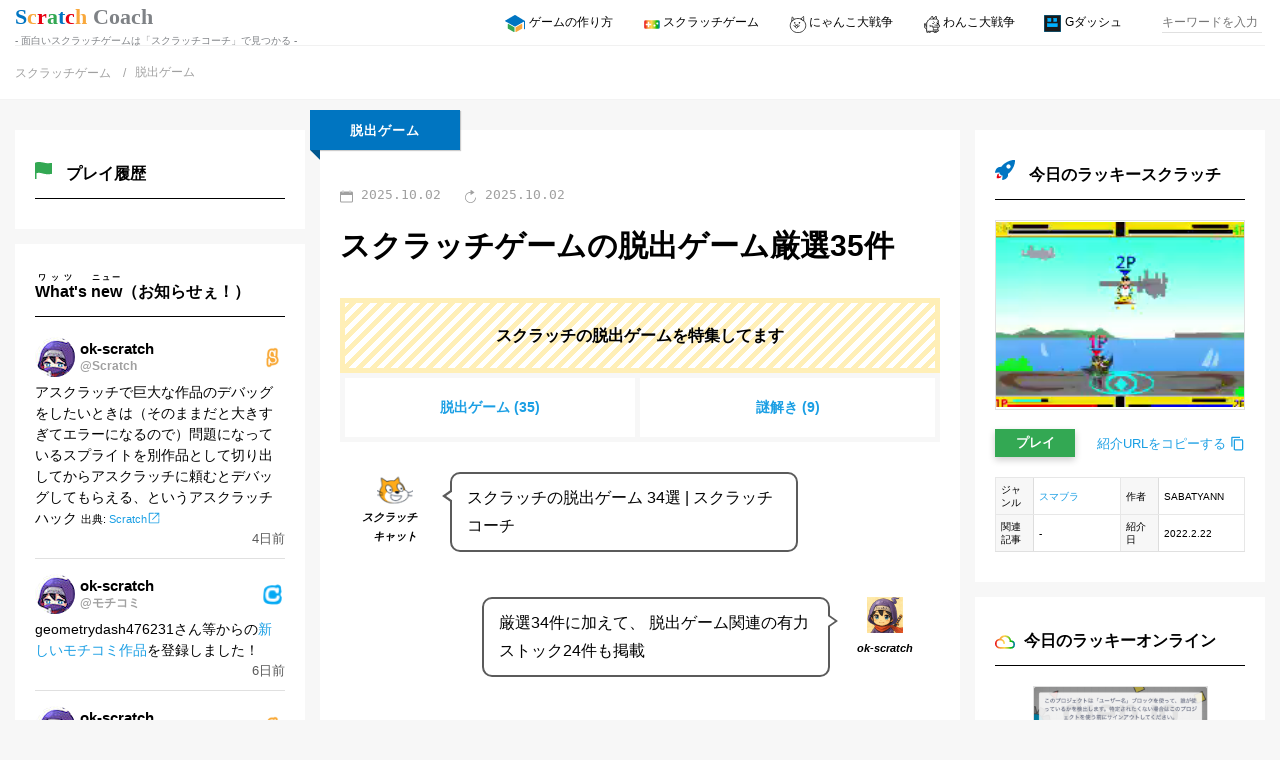

--- FILE ---
content_type: image/svg+xml
request_url: https://scratch.coach/wp-content/themes/masalachai/assets/images/icons/scratch/fav-gray.svg
body_size: 523
content:
<svg width="20px" height="20px" xmlns="http://www.w3.org/2000/svg" viewBox="0 0 20 20"><path d="M11.4 3.2L13 6.5l3.7.5c1.3.2 1.8 1.7.8 2.6l-2.7 2.6.6 3.7c.2 1.2-1.1 2.2-2.2 1.6L10 15.8l-3.3 1.7c-1.1.6-2.4-.4-2.2-1.6l.6-3.7-2.6-2.5c-.9-.9-.4-2.5.8-2.7L7 6.5l1.6-3.3c.6-1.2 2.2-1.2 2.8 0" fill-rule="evenodd" clip-rule="evenodd" opacity=".15"/><path d="M11.4 3.2L13 6.5l3.7.5c1.3.2 1.8 1.7.8 2.6l-2.7 2.6.6 3.7c.2 1.2-1.1 2.2-2.2 1.6L10 15.8l-3.3 1.7c-1.1.6-2.4-.4-2.2-1.6l.6-3.7-2.6-2.5c-.9-.9-.4-2.5.8-2.7L7 6.5l1.6-3.3c.6-1.2 2.2-1.2 2.8 0" fill="none" stroke="#575757" stroke-linejoin="round" stroke-miterlimit="10"/></svg>

--- FILE ---
content_type: application/javascript
request_url: https://scratch.coach/wp-content/themes/masalachai//assets/js/lazyload-adsense.js?ver=v1.0.0
body_size: 823
content:
//<![CDATA[
//lazy load adsense
/* global isLoggedIn */


let lazyLoaded = false;

//if (isLoggedIn()) {
//    console.log("アドセンススクリプトの読み込みは、ログインユーザーのためスルーします")
//    lazyLoaded = true
//}

window.addEventListener("scroll", function () {
    if ((document.documentElement.scrollTop != 0 && lazyLoaded === false) || (document.body.scrollTop != 0 && lazyLoaded === false)) {
        (function () {
            const ad = document.createElement('script');
            ad.type = 'text/javascript';
            ad.async = true;
            ad.crossOrigin = 'anonymous';
            ad.src = 'https://pagead2.googlesyndication.com/pagead/js/adsbygoogle.js?client=ca-pub-7640120827613185';
            const sc = document.getElementsByTagName('script')[0];
            sc.parentNode.insertBefore(ad, sc);
        })();

        lazyLoaded = true;
    }
}, true)
//]]>


--- FILE ---
content_type: image/svg+xml
request_url: https://scratch.coach/wp-content/themes/masalachai/assets/images/icons/checkmark.svg
body_size: 364
content:
<svg xmlns="http://www.w3.org/2000/svg" height="48" viewBox="0 96 960 960" width="48"><path d="M480 976q-85 0-158-30.5T195 861q-54-54-84.5-127T80 576q0-84 30.5-157T195 292q54-54 127-85t158-31q75 0 140 24t117 66l-43 43q-44-35-98-54t-116-19q-145 0-242.5 97.5T140 576q0 145 97.5 242.5T480 916q145 0 242.5-97.5T820 576q0-30-4.5-58.5T802 462l46-46q16 37 24 77t8 83q0 85-31 158t-85 127q-54 54-127 84.5T480 976Zm-59-218L256 592l45-45 120 120 414-414 46 45-460 460Z"/></svg>

--- FILE ---
content_type: image/svg+xml
request_url: https://scratch.coach/wp-content/themes/masalachai/assets/images/icons/open_in_new.svg
body_size: 173
content:
<svg xmlns="http://www.w3.org/2000/svg" height="48" viewBox="0 96 960 960" width="48" fill="#1B9FE4"><path d="M180 936q-24 0-42-18t-18-42V276q0-24 18-42t42-18h279v60H180v600h600V597h60v279q0 24-18 42t-42 18H180Zm202-219-42-43 398-398H519v-60h321v321h-60V319L382 717Z"/></svg>

--- FILE ---
content_type: image/svg+xml
request_url: https://scratch.coach/wp-content/themes/masalachai/assets/images/icons/sort.svg
body_size: 149
content:
<svg xmlns="http://www.w3.org/2000/svg" height="48" viewBox="0 -960 960 960" width="48"><path d="M323-450v-316L202-645l-42-42 193-193 193 193-42 42-121-121v316h-60ZM607-80 414-273l42-42 121 121v-316h60v316l121-121 42 42L607-80Z" fill="#5b5b5b"/></svg>

--- FILE ---
content_type: image/svg+xml
request_url: https://scratch.coach/wp-content/themes/masalachai/assets/images/icons/scratch/fav-yellow.svg
body_size: 529
content:
<?xml version="1.0" encoding="UTF-8"?>
<svg width="20px" height="20px" viewBox="0 0 20 20" version="1.1" xmlns="http://www.w3.org/2000/svg" xmlns:xlink="http://www.w3.org/1999/xlink">
    <!-- Generator: Sketch 50.2 (55047) - http://www.bohemiancoding.com/sketch -->
    <title>fav-yellow</title>
    <desc>Created with Sketch.</desc>
    <defs></defs>
    <g id="fav-yellow" stroke="none" stroke-width="1" fill="none" fill-rule="evenodd">
        <path d="M11.3692316,3.18046683 L13.0137079,6.51146221 L16.6906559,7.04720832 C17.943533,7.22859321 18.4432423,8.76736172 17.5375191,9.65146291 L14.8756057,12.2449065 L15.5038461,15.9074398 C15.7176641,17.1543108 14.4083294,18.1056805 13.2887883,17.5170806 L9.99983573,15.7873174 L6.7108832,17.5170806 C5.59014079,18.1056805 4.28200737,17.1543108 4.4946241,15.9074398 L5.12406571,12.2449065 L2.46335357,9.65146291 C1.55642911,8.76736172 2.05613848,7.22859321 3.30901557,7.04720832 L6.98716482,6.51146221 L8.63043986,3.18046683 C9.19141168,2.04651095 10.8082598,2.04651095 11.3692316,3.18046683" id="Fill-1" fill="#FFBF00"></path>
    </g>
</svg>

--- FILE ---
content_type: image/svg+xml
request_url: https://scratch.coach/wp-content/themes/masalachai/assets/images/icons/scratch/love-gray.svg
body_size: 602
content:
<svg width="20px" height="20px" xmlns="http://www.w3.org/2000/svg" viewBox="0 0 20 20"><path d="M18 8.2c-.5 5.3-6.5 9.4-8 9.4s-7.5-4.2-8-9.4v-.6C2 5.1 4.1 3 6.7 3 8 3 9.2 3.5 10 4.4c.8-.9 2-1.4 3.3-1.4C15.9 3 18 5.1 18 7.6v.6z" fill-rule="evenodd" clip-rule="evenodd" opacity=".15"/><path d="M18 8.2c-.5 5.3-6.5 9.4-8 9.4s-7.5-4.2-8-9.4v-.6C2 5.1 4.1 3 6.7 3 8 3 9.2 3.5 10 4.4c.8-.9 2-1.4 3.3-1.4C15.9 3 18 5.1 18 7.6v.6z" fill-rule="evenodd" clip-rule="evenodd" fill="#d8dadf"/><path d="M18 8.2c-.5 5.3-6.5 9.4-8 9.4s-7.5-4.2-8-9.4v-.6C2 5.1 4.1 3 6.7 3 8 3 9.2 3.5 10 4.4c.8-.9 2-1.4 3.3-1.4C15.9 3 18 5.1 18 7.6v.6z" fill="none" stroke="#575757" stroke-linejoin="round" stroke-miterlimit="10"/></svg>

--- FILE ---
content_type: image/svg+xml
request_url: https://scratch.coach/wp-content/themes/masalachai/assets/images/logo.svg
body_size: 486
content:
<svg xmlns="http://www.w3.org/2000/svg" width="789" height="155" viewBox="0 0 789 155">
  <text id="Scratch_Coach" data-name="Scratch Coach" transform="translate(0 107)" fill="#0075c2" font-size="100" font-family="MyanmarMN-Bold, Myanmar MN" font-weight="700"><tspan x="0" y="0">S</tspan><tspan y="0" fill="#f9a83b">c</tspan><tspan y="0" fill="#e70011">r</tspan><tspan y="0" fill="#33a853">a</tspan><tspan y="0">t</tspan><tspan y="0" fill="#e70011">c</tspan><tspan y="0" fill="#f9a83b">h</tspan><tspan y="0" fill="#33a853"> </tspan><tspan y="0" fill="#7f8286">Coach</tspan></text>
</svg>


--- FILE ---
content_type: application/javascript
request_url: https://scratch.coach/wp-content/themes/masalachai/resources/js/script.min.js?ver=20250116
body_size: 8818
content:
function delegateEvent(e,o,s){document.body.addEventListener(e,function(t){var a=document.body.querySelectorAll(o),n=t.target;for(let e=0;e<a.length;e++){var r=a[e];if(r===n||r.contains(n)){s.call(n,t);break}}})}function canUseLocalStorage(){if(!isSafari())try{if(void 0!==window.localStorage)return!0}catch(e){}return!1}function isSafari(){return null!==document.querySelector("body.safari")}function soyArrayPluck(e,t){return e.map(e=>e[t])}function soyUniq(e){return[...new Set(e)]}function soyUniqBy(e,t){return[...new Set(soyArrayPluck(e,t))]}function deepCopy(e){return JSON.parse(JSON.stringify(e))}function soyCloneNode(e){return document.getElementById(e).content.firstElementChild.cloneNode(!0)}function soySleep(t){return new Promise(e=>setTimeout(e,t))}function hasClass(e,t){return e.classList?e.classList.contains(t):-1!==e.className.indexOf(t)}function toggleClass(e,t){(e.classList?e.classList.contains(t)?removeClass:addClass:-1!==e.className.indexOf(t)?removeClass:addClass)(e,t)}function addClass(e,t){e.classList?e.classList.add(t):e.className+=" "+t}function removeClass(e,t){e.classList?e.classList.remove(t):e.className=e.className.replace(" "+t,"")}function is_string(e){return"string"==typeof e}function isset(e){return void 0!==e}var hasOwnProperty=Object.prototype.hasOwnProperty;function empty(e){if(null==e||void 0===e)return!0;if("function"==typeof e)return!1;if(hasOwnProperty.call(e,"length"))return 0===e.length;for(var t in e)if(hasOwnProperty.call(e,t))return!1;return!(!Array.isArray(e)||0!==e.length)||"object"!=typeof e&&(!!isNaN(e)||0===parseInt(e))}function is_object(e){return"Object"==typeof e||"object"==typeof e}function in_array(e,t,a){return(a=void 0===a?!0:a)?e.some(function(e){return e===t}):e.some(function(e){return-1!==t.indexOf(e)})}function sizeof(e){return Object.keys(e).length}function is_true(e){return!!e&&(!0===e||"1"===e||1===e)}function exist(e){return 0<e.length&&0<sizeof(e)}function randStr(){for(var e="abcdefghijklmnopqrstuvwxyz0123456789",t=e.length,a="",n=0;n<8;n++)a+=e[Math.floor(Math.random()*t)];return a}function paramsToJSON(e){return JSON.parse('{"'+decodeURI(e).replace(/"/g,'\\"').replace(/&/g,'","').replace(/=/g,'":"')+'"}')}function currency(e){return new Intl.NumberFormat("en",{style:"currency",currency:"JPY"}).format(e)}function toggleClassOfEventTarget(e,t){(hasClassInEventTarget(e,t)?removeClassToEventTarget:addClassToEventTarget)(e,t)}function addClassToEventTarget(e,t){e=e.target;e.classList?e.classList.add(t):e.className+=" "+t}function removeClassToEventTarget(e,t){e=e.target;e.classList?e.classList.remove(t):e.className=e.className.replace(" "+t,"")}function hasClassInEventTarget(e,t){e=e.target;return e.classList?e.classList.contains(t):-1!==e.className.indexOf(t)}function hasIdInEventTarget(e,t){e=e.target;return void 0!==e.id&&e.id===t}function hasDataInEventTarget(e,t,a=null){e=e.target;return void 0!==e.dataset[t]&&(null===a||e.dataset[t]===a)}function triggerEvent(e,t,a={},n=!1){return(e.target??e).dispatchEvent(new CustomEvent(t,{detail:a,bubbles:n}))}function ready(e){"loading"!==document.readyState?e():document.addEventListener("DOMContentLoaded",e)}function onload(e){ready(e)}function toKatakana(e){return e.replace(/[ぁ-ん]/g,function(e){return String.fromCharCode(e.charCodeAt(0)+96)})}function toHiragana(e){return e.replace(/[ァ-ン]/g,function(e){return String.fromCharCode(e.charCodeAt(0)-96)})}function updateURLParameter(e,t){var a=new URL(window.location.href),n=new URLSearchParams(a.search);n.set(e,t),a.search=n.toString(),history.pushState({},"",a)}!function(r){r(function(){var e=(e,t)=>{var t=t&&t.hasOwnProperty("nodeID")?r(t.nodeID):r(e.currentTarget),a=t.hasClass("remix-project__row"),t=t.closest(".related-projects").find(".remix-project__title"),n=t.hasClass("open");a&&n||(e.preventDefault(),t.toggleClass("open"))};r(".remix-project__opener, .remix-project__row").on("click",e),r(document).on("remix-project-open",e)})}(jQuery),function(o){o(function(){o("[data-hints-and-tips]").on("click",e=>{e.preventDefault();const n=o(e.currentTarget);if(!n.attr("disabled")){n.text("攻略情報を取得中…").attr("disabled",!0).addClass("disabled");const r=n.data("hints-and-tips");soy_ajax_now("get_hints_and_tips",{postID:r},e=>{var t=o(`[data-hints-and-tips-target="${r}"]`),a=t.find(".voice__desc");n.text("攻略情報は取得済み"),0<a.length?a.append('<hr class="m-b-lg" style="border-color: #e0e0e0" />').append(e):t.html(e)})}})})}(jQuery),function(s){s(function(){if(!(0<s("body.wp-admin").length)){const a=(e,t="")=>{let a=s(e);if(0!==a.length||empty(t)){if(0===a.length&&empty(t))return void console.log("スクロールのターゲットが取得できませんでした","scroller.js")}else{var n;for(n of document.querySelectorAll("h2, h3,h4"))if(n.textContent===t){e=n;break}if(0===(a=s(e)).length)return}let r=a.offset().top;document.documentElement.scrollTop;if(0===r){var o=a.closest("article");if(0===o.length)return;r=o.offset().top}return r-=100,s(document).trigger("where-are-you",{node:e}),s("html,body").animate({scrollTop:r},800,()=>{s("html,body").animate({scrollTop:r},200)}),!1};s('a[href^="#"]:not(a[href="#"])').on("click",e=>{e.preventDefault(),e.stopPropagation();var e=s(e.currentTarget),t=e.attr("href");1!==t.length&&a(t,e.text())});var e=new URLSearchParams(location.search);empty(e.get("to"))||a(document.getElementById(e.get("to"))),s(document).on("soy-scroll-to",(e,t)=>{empty(t)||empty(t.nodeID)?empty(e.originalEvent)||empty(e.originalEvent.detail)||empty(e.originalEvent.detail.nodeID)||a(e.originalEvent.detail.nodeID):a(t.nodeID)})}})}(jQuery),ready(()=>{var e=document.querySelector("body.ie");if(null===e||0===e.length){let t=new IntersectionObserver(e=>{for(const n of e){var t=hasClassInEventTarget(n,"intersection-observed"),a=t?"intersected":"separated";n.intersectionRect.top||0<n.intersectionRatio||void 0!==n.isIntersecting&&n.isIntersecting?(t?(addClassToEventTarget(n,a),triggerEvent):removeClassToEventTarget)(n,a):(t?removeClassToEventTarget:(addClassToEventTarget(n,a),triggerEvent))(n,a)}},{root:null,rootMargin:"0px",threshold:[0]});[...document.querySelectorAll(".intersection-observed, .separation-observed")].forEach(e=>t.observe(e))}});let ie=document.querySelector("body.ie");if(null===ie||0===ie.length){let a=new IntersectionObserver(e=>{for(const t of e)if(t.intersectionRect.top||0<t.intersectionRatio||void 0!==t.isIntersecting&&t.isIntersecting){switch(t.target.tagName.toUpperCase()){case"SOURCE":t.target.srcset=t.target.dataset.src;break;case"IMG":t.target.classList?t.target.classList.add("lazy-loaded"):t.target.className+=" lazy-loaded",t.target.src=t.target.dataset.src}a.unobserve(t.target)}}),e=[...document.querySelectorAll(".lazy-loading")];e.forEach(e=>a.observe(e))}const SOY_MESSAGE_LEVEL_SUCCESS="success",SOY_MESSAGE_LEVEL_NONE="none",SOY_MESSAGE_LEVEL_WARNING="warning",SOY_MESSAGE_LEVEL_DANGER="danger",SOY_MESSAGE_TIMEOUT_3000=3e3,SOY_MESSAGE_TIMEOUT_6000=6e3,SOY_MESSAGE_TIMEOUT_10000=1e4,SOY_MESSAGE_TIMEOUT_NONE=0,soy_feedback_async=(e,t=SOY_MESSAGE_LEVEL_SUCCESS,a=SOY_MESSAGE_TIMEOUT_3000)=>{triggerEvent(document.querySelector("body"),"soy-feedback",{message:e,level:t,timeout:a})};function soy_feedback(e,t=SOY_MESSAGE_LEVEL_SUCCESS,a=SOY_MESSAGE_TIMEOUT_3000,n=""){const r=document.getElementById("feedback").content.firstElementChild.cloneNode(!0);addClass(r,"soy-feedback--keep-"+a),empty(n)||addClass(r,n);n=r.querySelector(".soy-feedback__inner");addClass(n,"soy-feedback__inner--"+t),n.innerHTML=e,document.querySelector("body").appendChild(r),a!==SOY_MESSAGE_TIMEOUT_NONE&&setTimeout(()=>{document.querySelector("body").removeChild(r)},a)}ready(()=>{document.addEventListener("soy-feedback",(e,t)=>{soy_feedback(t.message,t.level,t.timeout)})});class Builder{clone=e=>e.content.firstElementChild.cloneNode(!0)}class Storage{static SEPARATOR=",";static available=()=>void 0!==window.localStorage;static get=e=>!!Storage.available()&&localStorage.getItem(e);static add=(e,t,a=!0)=>{Storage.available()?(a||this.has(e)&&(t=""+localStorage.getItem(e)+this.SEPARATOR+t),localStorage.setItem(e,t)):alert(WP_GLOBAL.l10n["未対応のブラウザです。Chromeなどをお使いください。"])};static has=e=>{if(Storage.available())return!empty(localStorage.getItem(e));alert(WP_GLOBAL.l10n["未対応のブラウザです。Chromeなどをお使いください。"])};static remove=(t,a)=>{if(Storage.available()){if(this.has(t)){let e=localStorage.getItem(t);e=(e=e.replace(new RegExp(a+this.SEPARATOR+"?"),"")).replace(new RegExp(this.SEPARATOR+"$"),""),localStorage.setItem(t,e)}}else alert(WP_GLOBAL.l10n["未対応のブラウザです。Chromeなどをお使いください。"])};static trash=e=>{Storage.available()?localStorage.removeItem(e):alert(WP_GLOBAL.l10n["未対応のブラウザです。Chromeなどをお使いください。"])};static contain=(e,t)=>{if(Storage.available()){if(this.has(e)){var e=localStorage.getItem(e),a=!Number.isNaN(t);if(t=a?parseInt(t):t,(a?parseInt(e):e)===t)return!0;if(-1!==e.indexOf(this.SEPARATOR)){var n=e.split(this.SEPARATOR);for(const e in n)if(t===(a?parseInt(n[e]):n[e]))return!0}}return!1}alert(WP_GLOBAL.l10n["未対応のブラウザです。Chromeなどをお使いください。"])}}class Session{static SEPARATOR=",";static available=()=>void 0!==window.sessionStorage;static get=e=>!!Storage.available()&&sessionStorage.getItem(e);static add=(e,t,a=!0)=>{Storage.available()?(a||this.has(e)&&(t=""+sessionStorage.getItem(e)+this.SEPARATOR+t),sessionStorage.setItem(e,t)):alert(WP_GLOBAL.l10n["未対応のブラウザです。Chromeなどをお使いください。"])};static has=e=>{if(Storage.available())return!empty(sessionStorage.getItem(e));alert(WP_GLOBAL.l10n["未対応のブラウザです。Chromeなどをお使いください。"])};static remove=(t,a)=>{if(Storage.available()){if(this.has(t)){let e=sessionStorage.getItem(t);e=(e=e.replace(new RegExp(a+this.SEPARATOR+"?"),"")).replace(new RegExp(this.SEPARATOR+"$"),""),sessionStorage.setItem(t,e)}}else alert(WP_GLOBAL.l10n["未対応のブラウザです。Chromeなどをお使いください。"])};static trash=e=>{Storage.available()?sessionStorage.removeItem(e):alert(WP_GLOBAL.l10n["未対応のブラウザです。Chromeなどをお使いください。"])};static contain=(e,t)=>{if(Storage.available()){if(this.has(e)){var e=sessionStorage.getItem(e),a=!Number.isNaN(t);if(t=a?parseInt(t):t,(a?parseInt(e):e)===t)return!0;if(-1!==e.indexOf(this.SEPARATOR)){var n=e.split(this.SEPARATOR);for(const e in n)if(t===(a?parseInt(n[e]):n[e]))return!0}}return!1}alert(WP_GLOBAL.l10n["未対応のブラウザです。Chromeなどをお使いください。"])}}class ProjectPost{constructor(e){this.ID=e.ID,this.post_title=e.post_title,this.post_content=e.post_content,this.thumb_url=e.thumb_url,this.video_url=e.video_url,this.lity_target=e.lity_target,this.prj_id=e.prj_id,this.tags=e.tags,this.segment=e.segment}hasVideo=()=>!empty(this.video_url)}class Achievement extends Storage{static KEY="achievements";static get achievements(){return localStorage.getItem(this.KEY)}static achieve(e){this.add(this.KEY,e,!1),this.triggerStatusChange(e)}static cancel(e){this.remove(this.KEY,e),this.triggerStatusChange(e)}static isAchieved(e){return this.contain(this.KEY,e)}static triggerStatusChange(e,t=null){triggerEvent(t=t??document.querySelector(`.tutorial[data-post-id="${e}"]`),"changeStatus")}}!function(n){n(function(){n(".tutorial[data-post-id]").on("changeStatus",e=>{var e=n(e.currentTarget),t=e.data("post-id"),e=e.find(`[data-role="achieve-btn"][data-post-id="${t}"]`);empty(e)||(Achievement.isAchieved(t)?(n(`.tutorial[data-post-id="${t}"]`).addClass("achieved"),empty(e)||e.get(0).setAttribute("data-gtm-label","achieve")):(n(`.tutorial[data-post-id="${t}"]`).removeClass("achieved"),empty(e)||e.get(0).setAttribute("data-gtm-label","cancel")))}).each((e,t)=>{var a=n(t).data("post-id");Achievement.isAchieved(a)&&Achievement.triggerStatusChange(a,t)}),n("[data-role=achieve-btn]").click(e=>{e=n(e.currentTarget).data("post-id");Achievement.isAchieved(e)?Achievement.cancel(e):Achievement.achieve(e)})})}(jQuery),ready(()=>{var t=document.getElementsByClassName("drag-and-drop");for(let e=0;e<t.length;e++)t[e].addEventListener("mousedown",mdown,!1),t[e].addEventListener("mouseup",mup,!1),t[e].addEventListener("click",mup,!1),t[e].addEventListener("touchstart",mdown,{passive:!0,capture:!1})});let x,y;function mdown(e){this.classList.add("drag"),"mousedown"!==e.type&&e.changedTouches[0],x=event.pageX-this.offsetLeft,y=event.pageY-this.offsetTop,document.body.addEventListener("mousemove",mmove,!1),document.body.addEventListener("touchmove",mmove,{passive:!0,capture:!1})}function mmove(e){"mousemove"===e.type||e.changedTouches[0];e=document.getElementsByClassName("drag")[0];empty(e)||(e.style.top=event.pageY-y+"px",e.style.left=event.pageX-x+"px",e.addEventListener("mouseup",mup,!1),e.addEventListener("touchend",mup,{passive:!0,capture:!1})),document.body.addEventListener("mouseleave",mup,!1),document.body.addEventListener("touchleave",mup,{passive:!0,capture:!1})}function mup(e){document.body.removeEventListener("mousemove",mmove,!1),document.body.removeEventListener("touchmove",mmove,{passive:!0,capture:!1});var t=document.getElementsByClassName("drag")[0];empty(t)||(t.removeEventListener("mouseup",mup,!1),t.removeEventListener("touchend",mup,{passive:!0,capture:!1}),t.classList.remove("drag"))}function urlToJSON(){return paramsToJSON(location.search.substring(1))}function get_query(e){return get_query_from_url()[e]}function get_query_keys(){var e,t=[],a=get_query_from_url();for(e in a)a.hasOwnProperty(e)&&t.push(e);return t}function get_query_from_url(){var e=[];if(""!=location.search)for(var t=(t=decodeURIComponent(location.search)).substr(1).split("&"),a=0;a<t.length;a++){var n=t[a].split("=");1<n.length?e[n[0]]=n[1]:e[n[0]]=""}return e}!function(e){e(function(){})}(jQuery),function(o){if(!isSafari()&&canUseLocalStorage()){const s=e=>localStorage.getItem("note-"+e)??"";o(function(){o(document).on("click",'[data-role="project-note-edit-btn"]',e=>{e.preventDefault();const a=o(e.currentTarget).data("project-id"),n=document.getElementById("project-note-form").content.firstElementChild.cloneNode(!0);e=o(n);const r=e.find('[data-role="project-note"]');e.find('[data-role="project-note-cancel-btn"]').click(e=>{e.preventDefault(),document.querySelector("body").removeChild(n)}),e.find('[data-role="project-note-submit-btn"]').click(e=>{var t;e.preventDefault(),e=a,t=r.val(),localStorage.setItem("note-"+e,t??""),o(`[data-role="project-note-box"][data-project-id="${e}"]`).trigger("noteValueChanged"),document.querySelector("body").removeChild(n),soy_feedback(""+WP_GLOBAL.l10n["非公開メモを更新しました"])}),r.val(s(a)),document.querySelector("body").appendChild(n)}),o(document).on("click",'[data-role="project-note-copy-btn"]',e=>{e.preventDefault();var e=o(e.currentTarget).closest('[data-role="project-note-box"]').find('[data-role="project-note"]').val(),t=window.navigator.userAgent.toUpperCase();-1===t.indexOf("MSIE")&&-1===t.indexOf("TRIDENT")?navigator.clipboard&&navigator.clipboard.writeText(e):window.clipboardData&&window.clipboardData.setData("Text",e),soy_feedback(WP_GLOBAL.l10n["非公開メモをコピーしました。貼り付けられます。"])}),o('[data-role="project-note-box"]').on("noteValueChanged",e=>{var e=o(e.currentTarget),t=e.data("project-id"),t=s(t);e.removeClass("open"),empty(t)||(e.find('[data-role="project-note"]').val(t),e.addClass("open"))}).trigger("noteValueChanged")})}}(jQuery),function(t){t(function(){t('[data-role="language-selector"]').on("change",e=>{e.preventDefault(),location.href=t(e.currentTarget).val()})})}(jQuery),function(d){d(function(){const a=d(".to-the-top");let n=!1,r=!1,o=!1,t=!1,s=0;window.addEventListener("scroll",e=>{var t;i()||(t=window.scrollY,l(t)&&c(t)&&!r?(n=!0,a.addClass("entering").removeClass("leaving"),setTimeout(()=>{a.addClass("standing").removeClass("entering"),n=!1,r=!0},400)):l(t)||c(t)||!r||(o=!0,a.addClass("leaving").removeClass("standing").removeClass("entering"),setTimeout(()=>{a.removeClass("leaving"),o=!1,r=!1},350)),s=t)});const i=()=>n||o||t,l=e=>5e3<e,c=e=>e>s;d('[data-role="to-the-top-button"]').on("click",e=>{e.preventDefault(),t=!0,a.addClass("moving").removeClass("standing"),setTimeout(()=>{d("html,body").animate({scrollTop:0},3e3*(.6-.385))},1155),setTimeout(()=>{a.removeClass("moving"),t=!1,r=!1,s=0},3e3)})})}(jQuery),function(n){n(function(){n(document).on("where-are-you",(e,t)=>{if(t.nodeID||t.node){const a=t.nodeID?n(t.nodeID):n(t.node).closest("article");a.addClass("highlight"),setTimeout(()=>{a.addClass("highlighted")},1e3),setTimeout(()=>{a.removeClass("highlight"),a.removeClass("highlighted")},1500)}else console.error("data.nodeIDもdata.nodeもありませんでした","where-are-you")}),location.hash&&n(document).trigger("where-are-you",{nodeID:location.hash}).trigger("remix-project-open",{nodeID:location.hash}).trigger("soy-scroll-to",{nodeID:location.hash})})}(jQuery),function(t){t(function(){t('input[name="online-username"]').on("keyup",e=>{let n=t(e.currentTarget).val();t(".online-username__name").text(n||"匿名");["korosu","shine","sine","kolosu","baka","aho","Korosiya","ok-scratch"].some(e=>e===n)||("op[]"===n&&(n="ok-scratch"),t("[data-prj-id]").each((e,t)=>{var a=t.dataset.lityTarget;a?(a=new URL(a),n&&1<n.length?a.searchParams.set("username",n):a.searchParams.delete("username"),t.dataset.lityTarget=a.toString()):(a=t.attributes.href)&&(t=new URL(a.value),n&&1<n.length?t.searchParams.set("username",n):t.searchParams.delete("username"),a.value=t.toString())}))})})}(jQuery),function(c){c(function(){c("[data-read-more]").on("click",t=>{t.preventDefault();const a=c(t.currentTarget),n=(a.addClass("loading"),t.currentTarget.dataset.readMoreFrom),r=a.data("read-more-size");var e=a.data("read-more-of"),o=a.data("read-more-tax"),s=a.data("read-more-title-tag"),i=a.data("read-more-mini");const l=a.data("read-more-exists");soy_ajax_now("read_more",{from:n,size:r,term_id:e,taxonomy:o,title_tag:s,mini:i},e=>{console.log(e,"read more"),a.before(e);e=parseInt(n)+parseInt(r);t.currentTarget.dataset.readMoreFrom=e+"",a.find("span").text(parseInt(l)-e+1),a.removeClass("loading")})})})}(jQuery),function(s){s(function(){const r=[],a=s('[data-soy-role="search-segment-results"]'),o=(e,t)=>{r.push(e);e=t.clone();e.attr("data-gtm-cat","ジャンル一覧（絞り込み）"),e.removeClass("segment-list-table__list-item"),a.append(e)};s('[data-soy-role="search-segment"]').on("keyup",e=>{e.preventDefault();let n=e.currentTarget.value.toLowerCase();a.find("li").remove(),r.length=0,empty(n)||s(".segment-list-table__list-item").each((e,t)=>{var t=s(t),a=t.text().toLowerCase();return 0<=a.indexOf(n)&&-1===r.indexOf(a)||(n=toHiragana(n),0<=a.indexOf(n)&&-1===r.indexOf(a))||(n=toKatakana(n),0<=a.indexOf(n)&&-1===r.indexOf(a))?(o(a,t),!0):void 0})})})}(jQuery),function(o){o(function(){const r=n=>{soy_ajax_now("get_gacha_project",{},e=>{var t,a;e&&(t=n.currentTarget,(a=o(t).clone().on("click",r)).attr("data-gtm","gacha | "+e.title),a.attr("data-lity-target",e.url),a.insertAfter(t),t.remove())})};o('[data-soy-role="gacha"]').on("click",e=>{r(e)})})}(jQuery);var formatDate=function(e,t){if((t=(t=(t=(t=(t=(t=(t=t||"YYYY-MM-DD hh:mm:ss.SSS").replace(/YYYY/g,e.getFullYear())).replace(/MM/g,("0"+(e.getMonth()+1)).slice(-2))).replace(/DD/g,("0"+e.getDate()).slice(-2))).replace(/hh/g,("0"+e.getHours()).slice(-2))).replace(/mm/g,("0"+e.getMinutes()).slice(-2))).replace(/ss/g,("0"+e.getSeconds()).slice(-2))).match(/S/g))for(var a=("00"+e.getMilliseconds()).slice(-3),n=t.match(/S/g).length,r=0;r<n;r++)t=t.replace(/S/,a.substring(r,r+1));return t},addDate=function(e,t,a){switch(a){case"YYYY":e.setYear(e.getYear()+t);break;case"MM":e.setMonth(e.getMonth()+t);break;case"hh":e.setHours(e.getHours()+t);break;case"mm":e.setMinutes(e.getMinutes()+t);break;case"ss":e.setSeconds(e.getSeconds()+t);break;default:e.setDate(e.getDate()+t)}return e},dateDiff=function(e,t,a){var n=t.getTime()-e.getTime();switch(a){case"YYYY":var r=new Date(e.getTime()),o=new Date(t.getTime());return r.setYear(0),o.setYear(0),s=0<=n?o.getTime()<r.getTime()?-1:0:o.getTime()<=r.getTime()?0:1,t.getYear()-e.getYear()+s;case"MM":var s,r=new Date(e.getTime()),o=new Date(t.getTime());return r.setYear(0),r.setMonth(0),o.setYear(0),o.setMonth(0),s=0<=n?o.getTime()<r.getTime()?-1:0:o.getTime()<=r.getTime()?0:1,12*t.getYear()+t.getMonth()-(12*e.getYear()+e.getMonth())+s;case"hh":return~~(n/36e5);case"mm":return~~(n/6e4);case"ss":return~~(n/1e3);default:return~~(n/864e5)}};function parseDate(e){var e=new Date(e),t=6e4*e.getTimezoneOffset();return t<0&&(t=e.getTime()+t,e=new Date(t)),e}function _isAm(e){return e<12}function youbi(e,t,a){return t=isset(t)?t:"",a=isset(a)?a:"",is_string(e)&&(e=(e=e.replace(/年|月/g,"-")).replace(/日/g,""),e=new Date(-1!==e.indexOf("gmt")?e:e+" gmt")),t+["日","月","火","水","木","金","土"][e.getDay()]+a}function isPastDate(e,t,a){e=new Date(e,t-1,a),t=new Date;return t.setHours(0,0,0,0),e<t}function attention(e,t=SOY_MESSAGE_LEVEL_SUCCESS,a=SOY_MESSAGE_TIMEOUT_10000){const n=soyCloneNode("attention");addClass(n,"soy-attention--keep-"+a);var r=n.querySelector(".soy-attention__inner");addClass(r,"soy-attention__inner--"+t),r.innerHTML=e,document.querySelector("body").appendChild(n),a!==SOY_MESSAGE_TIMEOUT_NONE&&setTimeout(()=>{document.querySelector("body").removeChild(n)},a)}function verifyToken(t,a=null){var e=Session.get("soy_auth_verified_scratcher")??"",n=Session.get("soy_auth_token");soy_ajax_now("verify_token",{scratcher_name:e,token:n},e=>{e?t(e):empty(a)||a(e)})}!function(o){o(function(){o(document).on("soyFilter",(e,t)=>{var a=o("[data-filterable]");const n=t.filterBy;var t=o("[data-filter-by]"),r=location.origin+location.pathname+"?c="+n;location.href!==r&&history.pushState({},"",r),empty(n)?(empty(a)||(a.closest("ul").removeClass("filtering"),a.show(),a.find(".filtered").removeClass("filtered")),t.removeClass("active")):(a.each((e,t)=>{var t=o(t),a=t.data("filterable");if(empty(a))return!0;a.split(" ").some(e=>e===n)?t.fadeIn(450).find("[data-prj-id]").removeClass("filtered"):t.hide().find("[data-prj-id]").addClass("filtered")}).closest("ul").addClass("filtering"),t.each((e,t)=>{t=o(t);t.data("filterBy")===n?t.addClass("active"):t.removeClass("active")}))}).on("click","[data-filter-by]",e=>{o(document).trigger("soyFilter",{filterBy:e.currentTarget.dataset.filterBy,init:!1})});const t=(e=!1)=>{empty(get_query("c"))||o(document).trigger("soyFilter",{filterBy:get_query("c"),init:e})};t(!0),window.addEventListener("popstate",function(e){t()})})}(jQuery),jQuery(function(){if(empty(window.soy_ajax)||empty(window.soy_ajax_now))console.log("soy_ajax is undefined");else soy_ajax("get_attention").then(a=>{if(a&&!empty(a)){var n;let t=[];if(Storage.available()){for(let e=0;e<a.length;e++){var r=a[e].ID,o=a[e].frequency,s=a[e].content,r="attention-"+r,i=new Date;console.log(Storage.has(r),r),Storage.has(r)?"once"===o||"everytime"!==o&&(o=new Date(Storage.get(r)),i.toLocaleDateString()===o.toLocaleDateString())||t.push(s):(Storage.add(r,i.toLocaleString()),t.push(s))}empty(t)||attention(t.join("<br>"))}else attention(t=(n="content",a.map(e=>e[n]).join("<br>")))}})}),function(e){e(function(){return})}(jQuery),function(n){n(function(){const a=location.pathname;n(".link-table__link").each((e,t)=>{t=n(t);if((t.attr("href").endsWith("/")?t.attr("href"):t.attr("href")+"/")===a)return t.addClass("current"),!1})})}(jQuery),function(r){r(function(){if(0===r('[data-prj-sortable="1"]').length)return;var e=r(".prj-op");e.removeClass("hidden");const t=document.getElementById("projects-operation-alert");e.on("click","[data-prj-op]",a=>{r(a.target).data("prj-op")&&(t.style.display="block",setTimeout(()=>{t.style.display="none"},2e3),setTimeout(()=>{r("#main-post .entry-content").addClass("sorted");var e=r(".remix-project__title"),e=(0<e.length&&e.addClass("open"),r(a.currentTarget)),t=(e.addClass("current").siblings("[data-prj-op]").removeClass("current"),e.data("prj-op").split("--")[0]),e=e.data("prj-op").split("--")[1];"sort"===t&&n(e)},10))});const n=a=>{var e=r('[data-prj-sortable="1"]').get();e.sort((e,t)=>{e=r(e).data("prj-"+a),t=r(t).data("prj-"+a);return e<t?1:t<e?-1:0}),r(".entry-content").attr("data-sorted",a),r(".entry-content > *").not(".link-table").not(".toc").not(".prj-op").not('[data-prj-sortable="1"]').not(".pagination").not("#toggle-mobile-friendly-btn").remove(),r.each(e,function(e,t){0===e?r(t).hide().appendTo(".entry-content").fadeIn():r(".entry-content").append(t)})}})}(jQuery),function(n){n(function(){n(document).on("click",'[data-role="copy_url"]',e=>{e.preventDefault();var t=window.navigator.userAgent.toUpperCase(),e=n(e.currentTarget).data("url");let a=!1;-1===t.indexOf("MSIE")&&-1===t.indexOf("TRIDENT")?navigator.clipboard&&(navigator.clipboard.writeText(e),a=!0):window.clipboardData&&(window.clipboardData.setData("Text",e),a=!0);t=a?`
<aside id="copy-url-message" class="alert alert--success">${WP_GLOBAL.l10n["URLをコピーしました。貼り付けられます。"]}</aside>
`:WP_GLOBAL.l10n["コピー用URL）"]+e;n("body").append(t),setTimeout(()=>{n("#copy-url-message").remove()},a?2500:1e4)})})}(jQuery),function(a){a(function(){const t=e=>{a(".wait-for-scrolling").removeClass("wait-for-scrolling"),a(window).off("scroll",t)};a(window).on("scroll",t)})}(jQuery),function(n){n(function(){var e;!isMobile()||empty(e=n("[data-fetching-done]"))||e.on("scroll",e=>{const t=n(e.currentTarget);e=t.attr("data-fetching-done");if("doing"!==e&&"done"!==e){const a=document.getElementById("soy-loading");a.style.display="block",setTimeout(()=>{a.style.display="none"},1e3),t.attr("data-fetching-done","doing"),soy_ajax_now("fetch_attr_posts",{attribute:t.attr("data-fetching-attribute-slug"),segment:t.attr("data-fetching-segment-slug"),offset:t.find("[data-prj]").length},e=>{t.find("[data-fetching-term-posts]").append(e),t.attr("data-fetching-done","done")})}})})}(jQuery),jQuery(function(){const r=document.querySelector('[data-soy-role="scrollable-x"]');if(!empty(r)){let t=!1,a,n;r.addEventListener("mousedown",e=>{t=!0,r.classList.add("active"),a=e.pageX-r.offsetLeft,n=r.scrollLeft}),r.addEventListener("mouseup",()=>{t=!1,r.classList.remove("active")}),r.addEventListener("mouseleave",()=>{t=!1,r.classList.remove("active")}),r.addEventListener("mousemove",e=>{t&&(e.preventDefault(),e=e.pageX-r.offsetLeft-a,r.scrollLeft=n-e)})}}),function(a){a(function(){var e=0<a("body.mobile").length,t=a(".home-slick");0<t.length?t.slick({arrows:!0,prevArrow:'<i class="ion-ios-arrow-dropleft">',nextArrow:'<i class="ion-ios-arrow-dropright">',centerMode:!1,autoplay:!0,slidesToShow:e?2:5,slidesToScroll:1,autoplaySpeed:e?3e3:500,speed:e?300:1e3}):"undefined"!=typeof lity&&a(".wp-block-image img:not(.not-lity-img), .lity-img").on("click",lity),e&&0<(t=a("#player")).length&&t.on("swipe",e=>{console.log(this)}),a(document).on("click",".clickable",e=>{a(e.currentTarget).toggleClass("clicked")}),a(document).on("mouseenter mouseleave",".hoverable",e=>{a(e.currentTarget).toggleClass("hovered")})})}(jQuery);

--- FILE ---
content_type: application/javascript
request_url: https://scratch.coach/wp-content/plugins/soy-ajax/ajax.js?ver=6.7.4
body_size: 1433
content:
/*******************************************************************************
 * ◆ AJAXアクセス soy_ajax("func_name",{'arg1':'get_current_user_profile'},
 * function(data) {});
 ******************************************************************************/
function soy_ajax_now(func_name, args, onSuccess) {
    return soy_ajax(func_name, args, 'POST', 'JSON', onSuccess);
}

async function soy_ajax_await(func_name, args) {
    return await new Promise((resolve, reject) => {
        // soy_ajaxの非同期操作
        soy_ajax(func_name, args, 'POST', 'JSON', (response) => {
            try {
                // 成功時にonSuccessを呼び出してresolve
                resolve(response);
            } catch (error) {
                // onSuccess内でエラーが発生した場合はreject
                reject(error);
            }
        });
    });
}


function soy_ajax(func_name, args, method, dataType, onSuccess, onError, url) {
    /* global WP_GLOBAL, isWPDebug  */

    if (typeof args === 'undefined' || args === null) {
        args = {};
    }

    // head内で宣言されている値を追加
    let _ajax_url = (typeof url === 'undefined') ? WP_GLOBAL.ajax_url : url;
    args.action = "do_ajax";

    /* global ajax_nonce */
    args._ajax_nonce = WP_GLOBAL.ajax_nonce;

    // サーバー側で実行される関数名
    args.fn = func_name;

    if (typeof dataType === 'undefined' || dataType === '') {
        dataType = "JSON";
    }

    if (typeof method === 'undefined' || method === '') {
        method = "POST";
    }

    let json = {
        type: method,
        url: _ajax_url,
        data: args,
        dataType: dataType,
        success: function (data) {

            if (isWPDebug()) {
                console.log(data, "soy_ajax:" + args.fn);
            }

            if (typeof onSuccess !== 'undefined' && onSuccess !== "" && onSuccess !== null) {
                onSuccess(data);
            }
        },
        error: function (errorThrown) {
            if (typeof onError === 'undefined' || onError === "" || onError === null) {
                console.error("ERRORです");
                console.log(errorThrown);
                console.log(errorThrown.readyState);
                console.log(errorThrown.status);
                console.log(errorThrown.statusText);
                console.log(errorThrown.responseText);
            } else {
                onError(errorThrown);
            }
        }
    };

    if (isWPDebug()) {
        console.log(json, "arguments:" + args.fn);
    }

    return jQuery.ajax(json);
}

function soy_ajax_file(func_name, args, method, dataType, onSuccess, onError, url) {
    /* global WP_GLOBAL */

    if (typeof args === 'undefined' || args === null) {
        args = {};
    }

    // head内で宣言されている値を追加
    args.append('action', 'upload-attachment');
    args.append('_wpnonce', WP_GLOBAL.upload_nonce);

    if (typeof dataType === 'undefined' || dataType === '') {
        dataType = "JSON";
    }

    if (typeof method === 'undefined' || method === '') {
        method = "POST";
    }

    if (WP_GLOBAL.debug) {
        console.log(args, 'ファイルアップロードの引数');
        for (let key of args.keys()) {
            console.log(args.get(key), key);
        }

    }

    let json = {
        type: method,
        url: WP_GLOBAL.upload_url,
        data: args,
        dataType: dataType,
        processData: false,
        contentType: false,
        success: function (data) {

            if (WP_GLOBAL.debug) {
                console.log(data, "response of the ajax request.");
            }

            //            if (isset(data.alert)) {
            //                for (let idx in data.alert) {
            //                    let soy_alert = data.alert[idx];
            //                    if (is_object(soy_alert)) {
            //                            console.log(soy_alert);
            //                            soy_ajax_callback(soy_alert);
            //                    }
            //                }
            //            }

            if (typeof onSuccess !== 'undefined' && onSuccess !== "" && onSuccess !== null) {
                onSuccess(data);
            }
        },
        error: function (errorThrown) {
            if (typeof onError === 'undefined' || onError === "" || onError === null) {
                console.error("ERRORです");
                console.log(errorThrown);
                console.log(errorThrown.readyState);
                console.log(errorThrown.status);
                console.log(errorThrown.statusText);
                console.log(errorThrown.responseText);
            } else {
                onError(errorThrown);
            }
        }
    };

    if (WP_GLOBAL.debug) {
        console.log(json, "arguments");
    }

    jQuery.ajax(json);
}

let soy_ajax_callback = function (soy_alert) {
    show_alert_of(soy_alert.type, soy_alert.message, soy_alert.important);
}


function soy_ajax_blob(func_name, args, method, dataType, onSuccess, onError, url) {
    /* global WP_GLOBAL, isWPDebug  */

    if (typeof args === 'undefined' || args === null) {
        args = {};
    }

    // head内で宣言されている値を追加
    let _ajax_url = (typeof url === 'undefined') ? WP_GLOBAL.ajax_url : url;
    args.append("action","do_ajax");

    /* global ajax_nonce */
    args.append("_ajax_nonce",WP_GLOBAL.ajax_nonce);

    // サーバー側で実行される関数名
    args.append("fn",func_name);

    if (typeof dataType === 'undefined' || dataType === '') {
        dataType = "JSON";
    }

    if (typeof method === 'undefined' || method === '') {
        method = "POST";
    }

    let json = {
        type: method,
        url: _ajax_url,
        xhr2: true,
        data:args,
        processData : false,
        contentType : false,
        success: function (data) {
            if (isWPDebug()) {
                console.log(data, "soy_ajax:" + args.fn);
            }

            if (typeof onSuccess !== 'undefined' && onSuccess !== "" && onSuccess !== null) {
                onSuccess(data);
            }
        },
        error: function (errorThrown) {
            if (typeof onError === 'undefined' || onError === "" || onError === null) {
                console.error("ERRORです");
                console.log(errorThrown);
                console.log(errorThrown.readyState);
                console.log(errorThrown.status);
                console.log(errorThrown.statusText);
                console.log(errorThrown.responseText);
            } else {
                onError(errorThrown);
            }
        }
    };

    if (isWPDebug()) {
        console.log(json, "arguments:" + args.fn);
    }

    return jQuery.ajax(json);
}

// USAGE

//(function ($) {
//    $(function () {
//        soy_ajax("test", null, function (result) {
//            console.log(result);
//        });
//    });
//})(jQuery);


--- FILE ---
content_type: image/svg+xml
request_url: https://scratch.coach/wp-content/themes/masalachai/assets/images/icons/school.svg
body_size: 775
content:
<svg xmlns="http://www.w3.org/2000/svg" width="448.05" height="383.989" viewBox="0 0 448.05 383.989">
  <g id="_ionicons_svg_ios-school" transform="translate(-32.95 -63)">
    <path id="パス_1431" data-name="パス 1431" d="M96.9,270.3V363a8.1,8.1,0,0,0,4,7l132,75.9a8.017,8.017,0,0,0,12-7V345.1a8.1,8.1,0,0,0-4-7l-132-74.9a8.142,8.142,0,0,0-12,7.1Z" fill="#33a853"/>
    <path id="パス_1432" data-name="パス 1432" d="M249,65.1,37,188.9a7.988,7.988,0,0,0,0,13.9L249,320.6a16.1,16.1,0,0,0,15.9,0L453,212.9c5.3-3.1,7,.8,7,7V373.3c0,6.8,3.9,10,11,10a9.855,9.855,0,0,0,10-10V201.5a8.1,8.1,0,0,0-4-7L264.9,65.1A16.1,16.1,0,0,0,249,65.1Z" fill="#0075c2"/>
    <path id="パス_1438" data-name="パス 1438" d="M280.9,445.9,413,370a7.98,7.98,0,0,0,4-7V269.3a8.031,8.031,0,0,0-12-7L273,338.2a7.98,7.98,0,0,0-4,7V439A7.913,7.913,0,0,0,280.9,445.9Z" fill="#f9a83b"/>
  </g>
</svg>


--- FILE ---
content_type: image/svg+xml
request_url: https://scratch.coach/wp-content/themes/masalachai/assets/images/icons/rocket.svg
body_size: 538
content:
<svg xmlns="http://www.w3.org/2000/svg" width="416.121" height="415.771" viewBox="0 0 416.121 415.771">
  <g id="_ionicons_svg_ios-rocket" transform="translate(-47.87 -47.959)">
    <path id="パス_1433" data-name="パス 1433" d="M461.8,53.6a4.415,4.415,0,0,0-3.3-3.4C404.1,36.9,278.4,84.3,210.3,152.4a294.361,294.361,0,0,0-33.1,39.1c-21-1.9-42-.3-59.9,7.5C66.8,221.2,52.1,279.2,48,304.1a8.958,8.958,0,0,0,9.8,10.4l81.1-8.9a180.293,180.293,0,0,0,1.1,18.3,18.15,18.15,0,0,0,5.3,11.1l31.4,31.4a18.15,18.15,0,0,0,11.1,5.3,179.949,179.949,0,0,0,18.2,1.1l-8.9,81a8.958,8.958,0,0,0,10.4,9.8c24.9-4,83-18.7,105.1-69.2,7.8-17.9,9.4-38.8,7.6-59.7a294.83,294.83,0,0,0,39.2-33.1c68.4-68,115.5-190.9,102.4-248ZM298.6,213.5a42.709,42.709,0,1,1,60.4,0A42.671,42.671,0,0,1,298.6,213.5Z" fill="#0075c2"/>
    <path id="パス_1434" data-name="パス 1434" d="M174.5,380.5c-4.2,4.2-11.7,6.6-19.8,8a26.917,26.917,0,0,1-31-31c1.4-8.1,3.7-15.6,7.9-19.7l.1-.1a3.343,3.343,0,0,0-2.8-5.7A45.97,45.97,0,0,0,102,345.1c-18,18-19.7,84.8-19.7,84.8s66.9-1.7,84.9-19.7a45.666,45.666,0,0,0,13.1-26.9,3.421,3.421,0,0,0-5.8-2.8Z" fill="#e70011"/>
  </g>
</svg>


--- FILE ---
content_type: image/svg+xml
request_url: https://scratch.coach/wp-content/themes/masalachai/assets/images/footer-curve.svg
body_size: 2404
content:
<svg xmlns="http://www.w3.org/2000/svg" width="1366.155" height="163.141" viewBox="0 0 1366.155 163.141"><g transform="translate(0.128 -2957.859)"><g transform="translate(0 2921)" fill="#fff"><path d="M 1363.5 197.5 L 2.5 197.5 L 2.5 41.07844543457031 C 4.60776948928833 41.03874588012695 8.043624877929688 40.9925422668457 12.61709117889404 40.9925422668457 C 30.13745498657227 40.9925422668457 66.17218017578125 41.67235946655273 110.6589126586914 46.2250862121582 C 135.2129058837891 48.73799514770508 159.2801818847656 52.1199951171875 182.1923675537109 56.27726745605469 C 209.3729095458984 61.20908737182617 235.3127288818359 67.30526733398438 259.2910766601562 74.3963623046875 C 298.2245483398438 85.91036224365234 337.73291015625 101.4936294555664 379.5610961914062 117.991813659668 C 427.7096252441406 136.98291015625 477.4972839355469 156.6207275390625 530.59765625 171.6309051513672 C 544.3400268554688 175.515625 557.9500122070312 178.9789123535156 571.0492553710938 181.9245452880859 C 585.1170654296875 185.0881805419922 599.1507568359375 187.7801818847656 612.7607421875 189.9261779785156 C 627.2083740234375 192.2039947509766 641.6961669921875 193.9485473632812 655.8214721679688 195.1112670898438 C 670.693115234375 196.3352661132812 685.6643676757812 196.9559936523438 700.3192749023438 196.9559936523438 C 714.3839721679688 196.9559936523438 728.5390625 196.3810882568359 742.3912963867188 195.2472686767578 C 755.5733032226562 194.1683654785156 768.91015625 192.5478210449219 782.03125 190.4307250976562 C 794.4143676757812 188.4327239990234 807.0310668945312 185.9232635498047 819.5308837890625 182.9721832275391 C 831.1907348632812 180.2194519042969 843.1859741210938 176.9785461425781 855.1834716796875 173.3394470214844 C 901.5807495117188 159.2661743164062 944.1136474609375 140.5370941162109 985.2461547851562 122.4245376586914 C 1004.995666503906 113.7279968261719 1025.41748046875 104.7352676391602 1045.550170898438 96.60908508300781 C 1056.364379882812 92.24399566650391 1066.287109375 88.447998046875 1075.885131835938 85.00418090820312 C 1086.632202148438 81.14817810058594 1096.716674804688 77.82290649414062 1106.715087890625 74.83853912353516 C 1130.845092773438 67.63581085205078 1156.993774414062 61.4458122253418 1184.435302734375 56.4405403137207 C 1207.515869140625 52.2307243347168 1231.777221679688 48.80763244628906 1256.54541015625 46.26654052734375 C 1301.107788085938 41.69472122192383 1337.016723632812 41.01199722290039 1354.455444335938 41.01199722290039 C 1358.495971679688 41.01199722290039 1361.559814453125 41.04905700683594 1363.5 41.08245086669922 L 1363.5 197.5 Z" stroke="none"/><path d="M 12.6170654296875 43.49253845214844 C 9.5400390625 43.49253845214844 6.981689453125 43.51351928710938 5 43.53929138183594 L 5 195 L 630.71630859375 195 C 624.6138305664062 194.2294769287109 618.4893798828125 193.3602294921875 612.3712768554688 192.3956298828125 C 598.7081909179688 190.2412719726562 584.6209106445312 187.5390930175781 570.500732421875 184.3636322021484 C 557.3574829101562 181.4079895019531 543.7032470703125 177.9334411621094 529.91748046875 174.0365447998047 C 476.696533203125 158.9923706054688 426.849609375 139.3312683105469 378.643798828125 120.3174514770508 C 336.868408203125 103.8399963378906 297.4097900390625 88.27635192871094 258.58203125 76.79380798339844 C 234.689697265625 69.72799682617188 208.83837890625 63.65290832519531 181.7462158203125 58.73709106445312 C 158.897216796875 54.59126281738281 134.8944091796875 51.21835327148438 110.4044189453125 48.71217346191406 C 66.0281982421875 44.17071533203125 30.08984375 43.49253845214844 12.6170654296875 43.49253845214844 M 1354.455444335938 43.51199340820312 C 1337.06396484375 43.51199340820312 1301.251098632812 44.19308471679688 1256.800537109375 48.75344848632812 C 1232.096923828125 51.28799438476562 1207.900512695312 54.70181274414062 1184.8837890625 58.89999389648438 C 1157.531982421875 63.88890075683594 1131.472900390625 70.05726623535156 1107.43017578125 77.23399353027344 C 1097.475830078125 80.2054443359375 1087.433471679688 83.5167236328125 1076.7294921875 87.35745239257812 C 1067.162353515625 90.78999328613281 1057.269653320312 94.57453918457031 1046.485961914062 98.92726135253906 C 1026.389282226562 107.0390853881836 1005.985595703125 116.0236282348633 986.253662109375 124.7125396728516 C 945.053466796875 142.8549041748047 902.4505615234375 161.6148986816406 855.9090576171875 175.7318115234375 C 843.8619995117188 179.385986328125 831.8157958984375 182.6407165527344 820.10546875 185.4052734375 C 807.5474243164062 188.3701782226562 794.8714599609375 190.8912658691406 782.429443359375 192.8988952636719 C 777.6837768554688 193.6645660400391 772.9093627929688 194.3656768798828 768.1248168945312 195 L 1361 195 L 1361 43.54731750488281 C 1359.253051757812 43.52743530273438 1357.057983398438 43.51199340820312 1354.455444335938 43.51199340820312 M 12.6170654296875 38.4925537109375 C 48.66357421875 38.4925537109375 156.2330322265625 41.31184387207031 260 71.99908447265625 C 389.1378173828125 110.1892700195312 528.2032470703125 194.4559936523438 700.3192749023438 194.4559936523438 C 871.7523193359375 194.4559936523438 978.8200073242188 110.405632019043 1106 72.44290161132812 C 1210.5048828125 41.24855041503906 1319.450561523438 38.51217651367188 1354.455444335938 38.51203918457031 C 1361.902099609375 38.51200866699219 1366 38.63581848144531 1366 38.63581848144531 L 1366 200 L 0 200 L 0 38.63581848144531 C 0 38.63581848144531 4.4976806640625 38.4925537109375 12.6170654296875 38.4925537109375 Z" stroke="none" fill="#fff"/></g><path d="M0,0S135.219-6.91,260,30.347C390.659,69.359,514.721,152.612,689.228,152.612c195,0,287.314-79.645,416.772-122.265C1203.647-1.8,1366,0,1366,0" transform="translate(0 2961)" fill="none" stroke="#0075c1" stroke-width="5"/></g></svg>

--- FILE ---
content_type: application/javascript
request_url: https://scratch.coach/wp-content/themes/masalachai/resources/js/soy-lity-script.min.js?ver=6.7.4
body_size: 4697
content:
class LityDTO{currentTarget;available;TACT_AIM_ID="831274817";constructor(t){this.available=!0,this.currentTarget=t,this.prjID=this.#getProjectID(t),empty(this.prjID)&&(t=t.closest("[data-prj]"),this.currentTarget=t,this.prjID=this.#getProjectID(t)),empty(this.prjID)?this.available=!1:(this.prjTitle=this.#getProjectTitle(t),this.username=this.#getUsername(t),this.mediaType=this.#getMediaType(t),this.prjURL=this.#getProjectURL(t),this.postType=t.dataset.postType??"",this.url=this.#getScreenURL(t),this.#lityTarget=t.dataset.lityTarget??"",this.#href=t.getAttribute("href")??"",this.#src=t.getAttribute("src")??"",t=t.dataset.adBlock,this.adAvailable="no-ad"!==t&&"youtube"!==t)}prjID;prjURL;prjTitle;postType;mediaType;url;username;adAvailable;#lityTarget;#href;#src;getMainFrameSrc=()=>this.#lityTarget||this.#href||this.#src||`https://scratch.mit.edu/projects/${this.prjID}/embed/`;#getProjectID=t=>{let e=t.getAttribute("data-prj-id");if(!1===e||void 0===e){e=!1;for(var i of[t.getAttribute("data-lity-target"),t.getAttribute("href"),t.getAttribute("src")])if(null!==i&&""!==i){let t=i.match(/projects\/(\d*)\//);if(null!==(t=null===t?i.match(/id=(\d*)/):t)){e=t.pop();break}}}return e};#DOMAIN_SCRATCH="scratch.mit.edu";#DOMAIN_TURBOWARP="turbowarp.org";#DOMAIN_FORKPHORUS="forkphorus.github.io";#getMediaType=t=>{if(t)for(var e of[t.getAttribute("data-lity-target"),t.getAttribute("href"),t.getAttribute("src")])if(e&&0<e.length){if(e.includes(this.#DOMAIN_SCRATCH))return"scratch";if(e.includes(this.#DOMAIN_TURBOWARP))return"turbowarp";if(e.includes(this.#DOMAIN_FORKPHORUS))return"forkphorus"}return""};isScratch=()=>"scratch"===this.mediaType||"turbowarp"===this.mediaType||"forkphorus"===this.mediaType;#getUsername=t=>{var e=t.dataset.username;return!1!==e&&void 0!==e?e:this.#getProjectID(t)};#getProjectTitle=t=>{var e,i=this.#getProjectID(t);let r="";return!i||(e=document.querySelector(`[data-prj-id="${i}"]`),r=e?e.dataset.prjTitle:r)||(e=document.querySelector(`.prj-intro[data-prj-id="${i}"] .prj-intro__title`))&&(r=e.textContent),r||(i=t.closest(".prj-intro__title"))&&(r=i.textContent),r};#getProjectURL=t=>t.dataset.prjUrl||`https://scratch.mit.edu/projects/${this.prjID}/`;#isValidDomain=t=>{if(!t)return!1;if(0===t.indexOf("#"))return!0;var e=window.location.href;if(!t.startsWith("http://")&&!t.startsWith("https://"))return!1;try{var i=new URL(t,e),r=new URL(e);return i.hostname===r.hostname}catch(t){return!1}};#getScreenURL=t=>empty(t.dataset.url)?"#"+t.id:this.#isValidDomain(t.dataset.url)?t.dataset.url:"";isTACT_AIM=(t=!1)=>t?parseInt(this.prjID)===parseInt(WP_GLOBAL.tact_aim_last_id):parseInt(this.prjID)===parseInt(TACT_AIM_ID)}class Adsense{view;constructor(t){this.view=t}fill=()=>{this.loadScript(),this.fill1(),(window.adsbygoogle||[]).push({})};fill1=()=>{var t=document.createElement("ins");t.className="adsbygoogle",t.style.display="block",t.style.width="280px",t.style.height="200px",t.setAttribute("data-ad-client","ca-pub-7640120827613185"),t.setAttribute("data-ad-slot","5330092619"),t.setAttribute("data-ad-format","auto"),t.setAttribute("data-full-width-responsive","true"),this.view.find("#lity-ad").appendChild(t)};fill2=()=>{var t=document.createElement("ins");t.className="adsbygoogle",t.style.display="inline-block",t.style.width="250px",t.style.height="250px",t.setAttribute("data-ad-client","ca-pub-7640120827613185"),t.setAttribute("data-ad-slot","7336305517"),this.view.find("#lity-ad2").appendChild(t)};loadScript=()=>{var t;window.adsbygoogle&&window.adsbygoogle.hasOwnProperty("loaded")&&window.adsbygoogle.loaded||((t=document.createElement("script")).async=!0,t.src="https://pagead2.googlesyndication.com/pagead/js/adsbygoogle.js?client=ca-pub-7640120827613185",t.crossOrigin="anonymous",this.view.find("#lity-ad").appendChild(t))}}class CloseButton{view;constructor(t){this.view=t}fill=t=>{this.view.find("#lity-close-btn").addEventListener("click",t=>{this.view.remove()})}}class Credit{view;constructor(t){this.view=t}fill=t=>{var e=t.prjID,t=t.username;this.view.find("#credit-area").innerHTML=`
        by
                                <a href="https://scratch.mit.edu/projects/${e}/" class="no-icon" target="_blank" rel="nofollow">
                                    ${t}
                                </a>
                                ( Scratch )
        `}}class MainFrame{view;constructor(t){this.view=t}fill=t=>{t=t.getMainFrameSrc();this.view.find("#main-frame").setAttribute("src",t)}}class Memo{view;constructor(t){this.view=t}fill=t=>{var t=t.prjID,e=WP_GLOBAL.l10n["メモ"];this.view.find("#memo-area").innerHTML=`
        <a href="#"
           data-role="project-note-edit-btn"
           data-project-id="${t}"
        >
            ${e}
        </a>
        `}}class Pagination{view;constructor(t){this.view=t}fill=t=>{var s=Array.from(document.querySelectorAll(".entry-content [data-prj]")).filter(t=>!t.classList.contains("filtered"));if(1!==s.length){var o=t.prjID;let e="",i="",r=s[s.length-1],a=!1;for(let t=0;t<s.length;t++){var l=s[t],n=t+1===s.length;if(a){i=new LityDTO(l);break}n&&(i=new LityDTO(s[0])),l.dataset.prjId===o?(a=!0,e=new LityDTO(r)):r=l}empty(i)||this.#fillNextLink(i),empty(e)||this.#fillPrevLink(e)}};#fillPrevLink=t=>{var e=this.view.find("#lity-prev");e.setAttribute("data-prj-id",t.prjID),e.setAttribute("data-prj-title",t.prjTitle),e.setAttribute("data-prj-url",t.prjURL),e.setAttribute("data-url",t.url),e.setAttribute("data-username",t.username),e.setAttribute("data-lity-target",t.getMainFrameSrc()),e.addEventListener("click",t=>{t.preventDefault(),setTimeout(()=>{this.view.remove()},1e3)}),e.style.display="block"};#fillNextLink=t=>{var e=this.view.find("#lity-next");e.setAttribute("data-prj-id",t.prjID),e.setAttribute("data-prj-title",t.prjTitle),e.setAttribute("data-prj-url",t.prjURL),e.setAttribute("data-url",t.url),e.setAttribute("data-username",t.username),e.setAttribute("data-lity-target",t.getMainFrameSrc()),e.addEventListener("click",t=>{t.preventDefault(),setTimeout(()=>{this.view.remove()},1e3)}),e.style.display="block"}}class SideContent{view;constructor(t){this.view=t}fill=t=>{var e=t.prjID,t=t.postType;soy_ajax_now("get_lity_custom_html",{project_id:e,post_type:t}).then(t=>{if(t){this.view.find("#lity-review-html").innerHTML=t;t=this.view.find("#lity-review-html").querySelectorAll("a");const r=this.scrollTo;t.forEach(i=>{i.addEventListener("click",function(t){var e=i.getAttribute("href");e.startsWith("#")&&(t.preventDefault(),r(e))})})}})};scrollTo=t=>{const e=this.view.find("#lity-sidebar");let i=e.querySelector(t).getBoundingClientRect().top;return e.scrollTo({top:i,behavior:"smooth"}),setTimeout(()=>{e.scrollTo({top:i,behavior:"smooth"})},800),!1}}class Switch{view;constructor(t){this.view=t}fill=t=>{var e,i=t.prjID,r=t.username,a=t.prjTitle,s=WP_GLOBAL.l10n["重たいときにオススメ"],o=randStr(),l=this.#getScratchBtnHTML("scratch-"+o,i,r,a,s),n=this.#getTurbowarpBtnHTML("turbowarp-"+o,i,r,a,s),i=this.#getForkphorusBtnHTML("forkphorus-"+o,i,r,a,s);let d;d="turbowarp"===t.mediaType?l+i:"forkphorus"===t.mediaType?l+"<br>"+n:n+i,t.isTACT_AIM()?empty(WP_GLOBAL.tact_aim_last_id)?d+=this.#getTurbowarpBtnHTML("turbowarp-"+o,1103345255,r,a,s,"タクテの直近フェスを開く"):d+=this.#getTurbowarpBtnHTML("turbowarp-"+o,WP_GLOBAL.tact_aim_last_id,r,a,s,"タクテの直近フェスを開く"):t.isTACT_AIM(!0)&&(d+=this.#getTurbowarpBtnHTML("turbowarp-"+o,t.TACT_AIM_ID,r,a,s,"タクテの公式を開く")),this.view.find("#switch-mode-button-area").innerHTML=d;for(e of["scratch","turbowarp","forkphorus"]){var c=this.view.find(`#${e}-`+o);c&&c.addEventListener("click",t=>{t.preventDefault(),setTimeout(()=>{this.view.remove()},1e3)})}};#getScratchBtnHTML=(t,e,i,r,a)=>`
<a  id="${t}"
    title="${a}" 
    href="https://scratch.mit.edu/projects/${e}/embed/" 
    class="lity__button lity__button-scratch" 
    data-gtm-click_survey="lity-switch-btn" 
    data-prj-id="${e}" 
    data-username="${i}" 
    data-prj-title="${r}" 
    data-lity
    >
${WP_GLOBAL.l10n["通常スクラッチ版に切り替える"]}
</a>
`;#getTurbowarpBtnHTML=(t,e,i,r,a,s="")=>`
<a  id="${t}"
    title="${a}" 
    href="https://turbowarp.org/${e}/embed?settings-button&amp;addons=pause%2Cgamepad" 
    class="lity__button lity__button-turbo" 
    data-gtm-click_survey="lity-switch-btn" 
    data-prj-id="${e}" 
    data-username="${i}" 
    data-prj-title="${r}" 
    data-lity
    >
${s=s??WP_GLOBAL.l10n["軽いターボワープ版に切り替える"]}
</a>
`;#getForkphorusBtnHTML=(t,e,i,r,a)=>`
<a  id="${t}"
    title="${a}" 
    href="https://forkphorus.github.io/embed.html?id=${e}&amp;light-content=false" 
    class="lity__button lity__button-forkphorus" 
    data-gtm-click_survey="lity-switch-btn" 
    data-prj-id="${e}" 
    data-username="${i}" 
    data-prj-title="${r}" 
    data-lity
    >
${WP_GLOBAL.l10n["軽いフォークフォラス版に切り替える"]}
</a>
`}class View{viewer;lityDTO;constructor(t){this.lityDTO=t,this.viewer=soyCloneNode("scratch-lity-viewer")}show=()=>{this.#feedback(),setTimeout(()=>{this.append();for(var t of[MainFrame,SideContent,Credit,CloseButton,Memo])new t(this).fill(this.lityDTO);this.lityDTO.adAvailable&&setTimeout(()=>{new Adsense(this).fill()},10),setTimeout(()=>{for(var t of[Switch,Pagination])new t(this).fill(this.lityDTO)},11)},10),document.body.classList.add("overflow--hidden")};find=t=>this.viewer.querySelector(t);findAll=t=>this.viewer.querySelectorAll(t);append=()=>{document.body.append(this.viewer),this.lityDTO.url&&history.pushState({},"",this.lityDTO.url)};remove=()=>{this.#feedback(),this.viewer.remove(),document.body.classList.remove("overflow--hidden")};#feedback=()=>{const t=document.getElementById("scratch-lity-loading");t.style.display="block",setTimeout(()=>{t.style.display="none"},500)}}class History{historyKey="scratch_prj_histories";limit=20;save=(t,e,i)=>{canUseLocalStorage()?this.#hasID(t)?this.#moveToFront(t):this.#addItem(t,e,i):console.log(t,"can't save prjID")};#moveToFront=e=>{var t=this.getItems(),i=t.findIndex(t=>t.prjID===e);-1!==i&&([i]=t.splice(i,1),t.unshift(i)),this.#setIDs(t)};#hasID=e=>this.getItems().some(t=>t.prjID===e);getItems=()=>{var t=localStorage.getItem(this.historyKey);if(empty(t))return[];let e=JSON.parse(t);return e=Array.isArray(e)?e:[e]};#addItem=(t,e,i)=>{let r=this.getItems();for(r.unshift({prjID:t,title:e,username:i}),r=r.filter(t=>!empty(t.prjID)&&!empty(t.title)&&!empty(t.username));r.length>this.limit;)r.pop();localStorage.setItem(this.historyKey,JSON.stringify(r)),triggerEvent(document,"playHistoryHasBeenUpdated")};#setIDs=t=>{localStorage.setItem(this.historyKey,JSON.stringify(t))}}class HistoryView{history;constructor(){this.history=new History}render=(t,a=!1)=>{var e=this.history.getItems();if(e&&0!==e.length){const s=document.getElementById(t);s?e.forEach(t=>{var e="play-history-"+t.prjID,i=document.getElementById(e);if(!empty(i))return!0;var i=document.createElement("li"),e=(i.classList.add("sidebar__link__list-item","history"),i.setAttribute("id",e),this.#addLityProps(i,t),document.createElement("img")),r=(e.src=`https://uploads.scratch.mit.edu/get_image/project/${t.prjID}_90x90.png`,e.alt=`Scratchに登録された「${t.title}」のサムネイル`,e.classList.add("history__thumb"),e.setAttribute("width","45px"),e.setAttribute("height","34px"),this.#addLityProps(e,t),document.createElement("p"));r.classList.add("history__title"),r.textContent=t.title,this.#addLityProps(r,t),i.appendChild(e),i.appendChild(r),a?(t=s.children[1]||null,s.insertBefore(i,t)):s.appendChild(i)}):console.error("UL要素 (#play-histories) が見つかりません。")}};#addLityProps=(t,e)=>{t.setAttribute("data-gtm-click_survey","prj-title@history"),t.setAttribute("data-prj-id",e.prjID),t.setAttribute("data-prj-title",e.title),t.setAttribute("data-username",e.username),t.setAttribute("data-lity-target",`https://turbowarp.org/${e.prjID}/embed/`),t.setAttribute("data-lity","")}}const TACT_AIM_ID="831274817",changeTactAimID=(ready(()=>{document.querySelectorAll('[data-prj-id="'+TACT_AIM_ID+'"]').forEach(t=>{});let e;function i(){var t;empty(window.adsbygoogle)?((t=document.createElement("script")).async=!0,t.src="https://pagead2.googlesyndication.com/pagead/js/adsbygoogle.js?client=ca-pub-7640120827613185",t.crossOrigin="anonymous",document.body.appendChild(t),(window.adsbygoogle||[]).push({}),window.removeEventListener("scroll",i)):isLoggedIn()&&console.log("adsbygoogleはすでに登録済みです。Lityでのlazy追加はキャンセルしました。")}if(delegateEvent("click","[data-lity]",t=>{t.preventDefault();t=new LityDTO(t.target);t.available&&((e=new View(t)).show(),(new History).save(t.prjID,t.prjTitle,t.username))}),window.addEventListener("popstate",function(t){empty(e)||e.remove(),history.pushState({},"",location.href),empty(location.hash)||document.dispatchEvent(new CustomEvent("soy-scroll-to",{detail:{nodeID:location.hash,time:new Date},bubbles:!0,cancelable:!0}))}),window.addEventListener("scroll",i,{once:!0}),canUseLocalStorage()){const t=new HistoryView;t.render("play-histories"),document.addEventListener("playHistoryHasBeenUpdated",()=>{t.render("play-histories",!0)})}}),r=>{soy_ajax_await("get_tact_aim_id").then(e=>{if(e){r.setAttribute("data-prj-id",e);var i=r.querySelector("[data-role=prj-title]");empty(i)||empty(i.textContent)||(i.textContent=i.textContent.replace("TACT-AIM","TACT-AIM（フェス版）"));let t=!1;for(t of[r.getAttribute("data-lity-target"),r.getAttribute("href"),r.getAttribute("src")])if(!empty(t))break;t&&r.setAttribute("data-lity-target",t.replace(TACT_AIM_ID,e))}})});

--- FILE ---
content_type: application/javascript
request_url: https://scratch.coach/wp-content/themes/masalachai/includes/src/Coneta/script.js?ver=4882
body_size: 2192
content:
(function ($) {
    $(function () {
        const currentDomain = window.location.origin;
        const root = `${currentDomain}/wp-json/`
        const namespace = 'contact-form-7/v1'
        let $node
        let scriptLoaded = false
        let scratcher = ''

        const loadScript = () => {
            if (scriptLoaded) {
                return
            }

            //            soy_ajax('get_contact_form_7_enqueues',[],'post','json',(output) => {
            //                document.body.appendChild(output);
            //            })

            const script0 = document.createElement('script');
            script0.src = "/wp-content/plugins/contact-form-7/includes/js/index.js";
            script0.type = 'text/javascript';
            script0.text = `
        /* <![CDATA[ */
        var wpcf7 = {"api":{"root":"${root}","namespace":"${namespace}"}};
        /* ]]> */
    `;
            document.body.appendChild(script0);

            const script1 = document.createElement('script');
            script1.src = "/wp-content/plugins/contact-form-7/includes/js/index.js";
            document.body.appendChild(script1);

            const style1 = document.createElement('link');
            style1.rel = "stylesheet";
            style1.href = "/wp-content/plugins/contact-form-7/includes/css/styles.css";
            document.body.appendChild(style1);

            const script2 = document.createElement('script');
            script2.async = true;
            script2.defer = true;
            script2.src = "/wp-content/themes/masalachai/assets/js/libs/soy-contact-form-7.js";
            document.body.appendChild(script2);


            const style2 = document.createElement('link');
            style2.rel = "stylesheet";
            style2.href = "/wp-content/themes/masalachai/resources/css/soy-contact-form-7.css";
            document.body.appendChild(style2);

            scriptLoaded = true
        }

        /***************************
         * ノートの入力フォームを表示する
         ***************************/
        $(document).on('click', '[data-role="coneta-form-edit-btn"]', (e) => {
            e.preventDefault()

            loadScript()

            const send = (e) => {

                e.preventDefault()
                const $form = $(e.currentTarget).closest('.wpcf7').find('form');
                if ($form.length) {
                    // フォームデータを収集
                    const formData = new FormData($form[0]);
                    const $submitButton = $form.find('input[type="submit"]');
                    const originalText = $submitButton.val(); // 元のテキストを保存
                    $submitButton.val('送信中...'); // ボタンのテキストを変更
                    $submitButton.prop('disabled', true); // ボタンをdisabledにする

                    const contact_form_id = $('input[name=_wpcf7]').val()
                    const ajaxURL = `${root}${namespace}/contact-forms/${contact_form_id}/feedback`

                    // AJAXリクエストを送信
                    $.ajax({
                        url: ajaxURL,
                        type: 'POST',
                        data: formData,
                        processData: false,
                        contentType: false,
                        success:
                            /**
                             * @property response.status
                             * @property response.invalid_fields
                             * @property response.message
                             * @property response.quiz
                             *  */
                            function (response) {
                                console.log('処理成功:', response);
                                // 成功時の処理をここに追加

                                switch (response.status) {
                                    case "mail_sent":
                                    case "mail_failed":
                                        soy_feedback('小ネタをご投稿いただきありがとうございます！審査に移らせていただきます。')

                                        scratcher = $node.find('input[name=your-name]').val()
                                        //updateURLParameter('your-name', scratcher)

                                        $node.find('[data-role="coneta-form-cancel-btn"]').trigger('click')
                                        break
                                    default:
                                        soy_feedback(response.message, SOY_MESSAGE_LEVEL_DANGER)
                                        if (!empty(response.invalid_fields)) {
                                            $(`:input[name]`).removeClass('validation_failed')

                                            for (let field of response.invalid_fields) {
                                                $(`:input[name="${field.field}"]`).addClass('validation_failed')
                                            }
                                        }

                                        break
                                }


                                $submitButton.val(originalText); // ボタンのテキストを元に戻す
                                $submitButton.prop('disabled', false); // ボタンを有効に戻す
                            },
                        error: function (error) {
                            console.error('処理失敗:', error);
                            // 失敗時の処理をここに追加
                            $submitButton.val(originalText); // ボタンのテキストを元に戻す
                            $submitButton.prop('disabled', false); // ボタンを有効に戻す
                        }
                    });
                }
            }

            const project_id = $(e.currentTarget).data('project-id')
            const node = document.getElementById('coneta-form').content.firstElementChild.cloneNode(true)

            //$('body').css('overflow', 'hidden')
            $node = $(node);
            let composing = false
            $node
                .find('input')
                .on('keydown', (e) => {
                    if (e.key === 'Enter' && composing === false) {
                        e.preventDefault()
                    }
                })
                .on('compositionstart', function () {
                    composing = true;  // IME入力が開始された
                })
                .on('compositionend', function () {
                    composing = false; // IME入力が終了し、入力が確定された
                })
                .end()

                .find('input[name=project_id]')
                .val(project_id)
                .attr('readonly', true)
                .end()

                .find('input[type=submit]')
                .on('click', send)
                .end()

            if (!empty(scratcher)) {
                /** すでに１度認証済みの人は、自動入力しちゃう */
                $node.find('input[name=your-name]').val(scratcher)
                $node.find('input.wpcf7-quiz').val('スクラッチ')
            }

            /** 閉じる */
            $node.find('[data-role="coneta-form-cancel-btn"]').click((ev) => {
                ev.preventDefault()
                //$('body').css('overflow', 'auto')
                document.querySelector('body').removeChild(node)
            })

            document.querySelector('body').appendChild(node)
        })

    })
})(jQuery);


--- FILE ---
content_type: image/svg+xml
request_url: https://scratch.coach/wp-content/themes/masalachai/assets/images/icons/scratch/love-red.svg
body_size: 855
content:
<?xml version="1.0" encoding="UTF-8"?>
<svg width="20px" height="20px" viewBox="0 0 20 20" version="1.1" xmlns="http://www.w3.org/2000/svg" xmlns:xlink="http://www.w3.org/1999/xlink">
    <!-- Generator: Sketch 50.2 (55047) - http://www.bohemiancoding.com/sketch -->
    <title>love-red</title>
    <desc>Created with Sketch.</desc>
    <defs></defs>
    <g id="love-red" stroke="none" stroke-width="1" fill="none" fill-rule="evenodd">
        <path d="M17.9740815,8.16524321 C17.506512,13.4513048 11.5192871,17.6086957 10.0005184,17.6086957 C8.48174963,17.6086957 2.49348798,13.4513048 2.02695523,8.16524321 C2.01347761,7.99279306 2,7.82034292 2,7.64789278 C2,5.08489125 4.09317696,3 6.66740102,3 C7.97369274,3 9.16075941,3.53077469 10.0005184,4.40748231 C10.8402773,3.53077469 12.027344,3 13.3336357,3 C15.906823,3 18,5.08489125 18,7.64789278 C18,7.82034292 17.9865224,7.99279306 17.9740815,8.16524321 Z" id="Fill-1" fill="#FF6680"></path>
    </g>
</svg>

--- FILE ---
content_type: image/svg+xml
request_url: https://scratch.coach/wp-content/themes/masalachai/assets/images/icons/tags.svg
body_size: 692
content:
<svg xmlns="http://www.w3.org/2000/svg" width="16.929" height="16.925" viewBox="0 0 16.929 16.925">
  <g id="_ionicons_svg_ios-pricetags" transform="translate(-32 -32)">
    <path id="パス_1418" data-name="パス 1418" d="M46.03,32H41.564a.524.524,0,0,0-.37.155l-8.888,8.922a1.049,1.049,0,0,0,0,1.481l4.213,4.251a1.125,1.125,0,0,0,1.64.079l8.763-8.778a.523.523,0,0,0,.155-.37V33.047A1.047,1.047,0,0,0,46.03,32ZM44.3,36.062a1.163,1.163,0,1,1,1.032-1.032A1.162,1.162,0,0,1,44.3,36.062Z" fill="#0075c2"/>
    <path id="パス_1419" data-name="パス 1419" d="M202.649,80.3v4.3a.523.523,0,0,1-.155.37L192.7,94.761l.333.333a1.049,1.049,0,0,0,1.481,0l8.888-8.925a.524.524,0,0,0,.155-.37V81.335A1.047,1.047,0,0,0,202.649,80.3Z" transform="translate(-154.628 -46.475)" fill="#fbbc03"/>
  </g>
</svg>


--- FILE ---
content_type: image/svg+xml
request_url: https://scratch.coach/wp-content/themes/masalachai/assets/images/icons/flag.svg
body_size: 520
content:
<svg xmlns="http://www.w3.org/2000/svg" width="14.108" height="16.925" viewBox="0 0 14.108 16.925">
  <path id="_ionicons_svg_ios-flag" d="M109.694,64.74c-.137.022-.282.044-.436.062a25.981,25.981,0,0,1-2.671.229,16.218,16.218,0,0,1-3.447-.538A16.881,16.881,0,0,0,99.588,64c-2.477,0-3.319.533-3.407.591L96,64.718V80.29a.629.629,0,0,0,.542.63.617.617,0,0,0,.692-.613V73.5a.358.358,0,0,1,.282-.348,10.7,10.7,0,0,1,2.072-.172,16.508,16.508,0,0,1,3.376.683,15.54,15.54,0,0,0,3.676.507,20.9,20.9,0,0,0,3.165-.291.355.355,0,0,0,.3-.348V65.089A.359.359,0,0,0,109.694,64.74Z" transform="translate(-96 -64)" fill="#33a853"/>
</svg>


--- FILE ---
content_type: image/svg+xml
request_url: https://scratch.coach/wp-content/themes/masalachai/assets/images/icons/scratch/flag-gray.svg
body_size: 369
content:
<svg id="Layer_1" data-name="Layer 1" xmlns="http://www.w3.org/2000/svg" viewBox="0 0 16.63 17.5"><defs><style>.cls-1,.cls-2{fill:#d8dadf;stroke:#575757;stroke-linecap:round;stroke-linejoin:round;}.cls-2{stroke-width:1.5px;}</style></defs><title>icon--green-flag</title><path class="cls-1" d="M.75,2A6.44,6.44,0,0,1,8.44,2h0a6.44,6.44,0,0,0,7.69,0V12.4a6.44,6.44,0,0,1-7.69,0h0a6.44,6.44,0,0,0-7.69,0"/><line class="cls-2" x1="0.75" y1="16.75" x2="0.75" y2="0.75"/></svg>